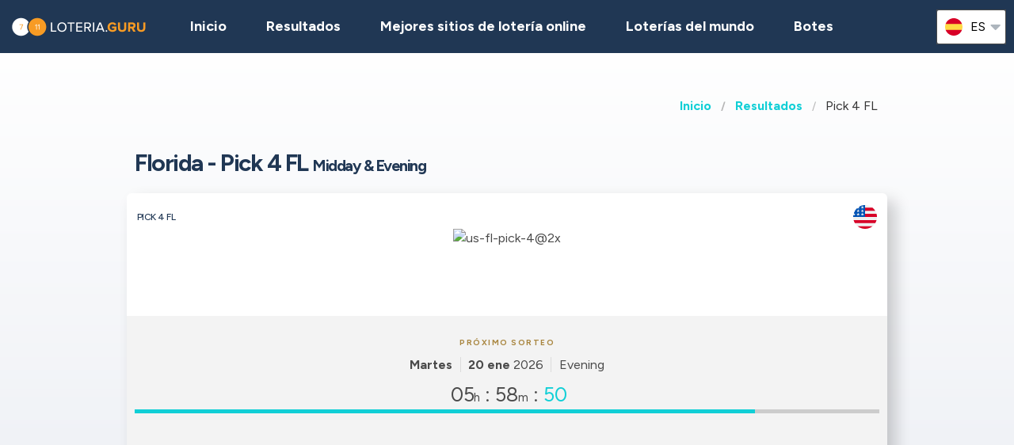

--- FILE ---
content_type: text/html;charset=UTF-8
request_url: https://loteria.guru/resultados-loteria-estados-unidos/us-pick-4-fl
body_size: 10144
content:
<!DOCTYPE html>
<html class="no-js has-navbar-fixed-top" lang="es">



<head>
    <title>Numeros ganadores Pick 4 Florida (FL) - Midday & Evening</title>

    <meta charset="utf-8"/>
    <meta name="viewport" content="width=device-width, initial-scale=1.0, maximum-scale=1.0, user-scalable=no" >
    <meta name="google-site-verification" content="HZTNnMGWQ1EOiUoTyy0bRYsY-LI50KopmdFlD2sqhwE"/>
    <meta content="Numeros ganadores Pick 4 Florida (FL) - Midday &amp; Evening" property="og:title" />
    <meta content="https://loteria.guru/resultados-loteria-estados-unidos/us-pick-4-fl" property="og:url"/>
    
        <meta content="Aquí encontrarás toda la información que necesitas sobre Pick 4 FL lotería de Estados Unidos " property="og:description"/>
        <meta content="Aquí encontrarás toda la información que necesitas sobre Pick 4 FL lotería de Estados Unidos " property="description"/>
        <meta name="description" content="Aquí encontrarás toda la información que necesitas sobre Pick 4 FL lotería de Estados Unidos ">
    
    <meta content="loteria.guru" property="og:site_name"/>
    <meta content="es" property="og:locale"/>
    <meta content="loteria.guru" name="author"/>
    <meta content="summary_large_image" name="twitter:card"/>

    
    <meta property="og:image" content="/static/assets/images/fb-share-homepage-9cdd35ce6aee9a5fb74d38077b7fa0c5.png">
    

    
        <meta name="robots" content="index, follow" />
    

    


    <link href="/static/assets/styles-fba469fc99df88d582c2248d8e2626f7.css"  rel="stylesheet"/>
    <link href="/static/assets/vendors-3545010909d35dcfd4b2ce7709ae5e4b.css" rel="stylesheet"/>
    <link rel="canonical" href="https://loteria.guru/resultados-loteria-estados-unidos/us-pick-4-fl"/>
    
        <link rel="alternate" hreflang="en" href="https://lotteryguru.com/united-states-lottery-results/us-pick-4-fl"/>
    
        <link rel="alternate" hreflang="es" href="https://loteria.guru/resultados-loteria-estados-unidos/us-pick-4-fl"/>
    
        <link rel="alternate" hreflang="pt" href="https://loteriaguru.com/estados-unidos-resultados-loteria/us-pick-4-fl"/>
    
        <link rel="alternate" hreflang="ru" href="https://loterejaguru.com/rezultaty-loterej-soedinennie-shtati-ameriki/us-pick-4-fl"/>
    
        <link rel="alternate" hreflang="de" href="https://lottoguru.de/lottozahlen-vereinigten-staaten/us-pick-4-fl"/>
    

    <link rel="apple-touch-icon" sizes="180x180"  href="/static/assets/images/favicon/apple-touch-icon-607ba1bc6425f72462b7e2aa5bfac058.png">
    <link rel="icon" type="image/png" sizes="32x32" href="/static/assets/images/favicon/favicon-32x32-b6b8234299cba59e030f00e1301ebdd8.png">
    <link rel="icon" type="image/png" sizes="16x16" href="/static/assets/images/favicon/favicon-16x16-a96c59262638de3fe019b80607506822.png">
    <link rel="manifest" href="/static/assets/images/favicon/site-332b39d35c9a9f96f49ba62ac1574c44.webmanifest">

    <script src="//cdn.jsdelivr.net/npm/js-cookie@rc"></script>

    <script src="https://cdn.jsdelivr.net/npm/sweetalert2@11"></script>

    <script>
            function browserSupportsAllFeatures() {
                return Array.prototype.entries && window.IntersectionObserver && window.fetch;
            }

            function loadScript(src, done) {
                var js = document.createElement('script');
                js.src = src;
                js.onload = function () {
                    done();
                };
                js.onerror = function () {
                    done(new Error('Failed to load script ' + src));
                };
                document.head.appendChild(js);
            }
    </script>

    

    
    
        <script async src="https://pagead2.googlesyndication.com/pagead/js/adsbygoogle.js?client=ca-pub-6897045485756301" crossorigin="anonymous"></script>
    



    

        
        <script>
            (function (w, d, s, l, i) {
                w[l] = w[l] || [];
                w[l].push({
                    'gtm.start':
                        new Date().getTime(), event: 'gtm.js'
                });
                var f = d.getElementsByTagName(s)[0],
                    j = d.createElement(s), dl = l != 'dataLayer' ? '&l=' + l : '';
                j.async = true;
                j.src =
                    'https://www.googletagmanager.com/gtm.js?id=' + i + dl;
                f.parentNode.insertBefore(j, f);
            })(window, document, 'script', 'dataLayer', 'GTM-5NM5WFL' );

        </script>
        

    


 <script>

   function redirectToBannerExit(exitUrl){
     fetch(exitUrl)
     .then(e => console.log("Done " + exitUrl));
   }
    const message = "Close";
    function showImagePopup (url) {
       Swal.fire({
          imageUrl: url,
          imageAlt: 'A tall image',
          grow : 'fullscreen',
          showConfirmButton : true,
          confirmButtonText : message,
          confirmButtonColor : 'black',
          showCloseButton : true
       });
    }

    function handleClick (e){
        const url = e.target.getAttribute("href");
        showImagePopup(url);
    }

    function attachEvents (){
        const popups = document.querySelector(".popup");

        for(let cur of popups){
          cur.onclick  = handleClick;
        }
    }

      function showPrizePayoutPopup (id) {
            const prizeDiv = document.querySelector('#prize' + id);
            const message = "Close";
               Swal.fire({
                      html : prizeDiv.innerHTML,
                      showConfirmButton : true,
                      confirmButtonText : message,
                      confirmButtonColor : 'black',
                      showCloseButton : true
               });
     }



    </script>





</head>


<body>



    <div style="display : none" id="frontendDay">día</div>

    <div style="display : none" id="frontendDays">dias</div>
    
    <noscript>
        <iframe src="https://www.googletagmanager.com/ns.html?id=GTM-5NM5WFL"
                height="0" width="0" style="display:none;visibility:hidden"></iframe>
    </noscript>

    


    


    <header class="lg-header">

        <nav class="navbar is-fixed-top" role="navigation" aria-label="main navigation">
            


            <div class="navbar-brand">
                <a class="lg-logo navbar-item" href="/">
                    
                        <img src="/static/assets/images/loteria.guru-logo2x-d54633ceb3169ef57292bfac0881b106.png"
                             alt="Lotería Guru - Guía de resultados de lotería mundiales"/>
                    

                </a>
                <a id="burger" role="button" class="lg-hamburger navbar-burger burger" aria-label="menu"
                   aria-expanded="false" data-target="navMenu">
                    <span aria-hidden="true"></span>
                    <span aria-hidden="true"></span>
                    <span aria-hidden="true"></span>
                </a>
            </div>
            <div id="navMenu" class="navbar-menu">
                <div class="navbar-start">
                    <a class="navbar-item" href="/">
                        <img src="/static/assets/images/ico-home-48x48-8754b1fff36ebd07d47a83ecff7ccdbd.svg" alt="ico-home-48x48" class="lg-icon"/>
                        <span>Inicio</span>
                    </a>
                    <a class="navbar-item" href="/resultados-loteria-new-york">
                        <img src="/static/assets/images/ico-results-48x48-714579a11a86370dea77e4ce2208ab03.svg" alt="ico-results-48x48"
                             class="lg-icon"/>
                        <span>Resultados</span>
                    </a>

                    
                        <a class="navbar-item" href="/mejores-sitios-loteria-online">
                            <img src="/static/assets/images/ico-agents-48x48-7cfd829ee91f1ee0bc7bdc08ead0d04e.svg" alt="ico-agents-48x48"
                                 class="lg-icon"/>
                            Mejores sitios de lotería online
                        </a>
                    

                    <a class="navbar-item" href="/loterias-mundo">
                        <img src="/static/assets/images/ico-worldlotteries-48x48-f583b4797838e75be0efbf846cae7d85.svg"
                             alt="ico-worldlotteries-48x48" class="lg-icon"/>
                        Loterías del mundo
                    </a>

                    <a class="navbar-item" href="/botes">
                        <img src="/static/assets/images/ico-jackpot-48x48-07fbe6bc0c8b9a2ad6f6474ee0aac5a8.svg" alt="ico-jackpot-48x48"
                             class="lg-icon"/>
                        Botes
                    </a>

<!--                    <a class="navbar-item navbar-item-highlighted" th:href="${scratchAndWinUrl}"-->
<!--                       th:if="${showScratchAndWin}">-->
<!--                        <img th:src="@{/static/assets/images/ico-scratch-and-win-48x48.svg}"-->
<!--                             alt="ico-scratch-and-win-48x48" class="lg-icon"/>-->
<!--                        <th:block th:utext="#{frontend.navMenu.scratchAndWin}">-->

<!--                        </th:block>-->
<!--                    </a>-->
                    <!--                <a class="navbar-item navbar-item-highlighted" th:href="${gamesUrl}">-->
                    <!--                    <img th:src="@{/static/assets/images/ico-scratch-and-win-48x48.svg}" alt="ico-scratch-and-win-48x48" class="lg-icon"/>-->
                    <!--                    <th:block th:utext="#{frontend.navMenu.games}">-->

                    <!--                    </th:block>-->
                    <!--                </a>-->
                </div>

                <div class="navbar-end">

                    <div class="dropdown is-hoverable lg-flags">

                        <div class="dropdown-trigger">
                            <button class="" aria-haspopup="true" aria-controls="dropdown-menu3">
                                
                                    
                                
                                    


                                        <img class="lg-flag"
                                             src="/static/assets/images/flags/es-a62a83f37b05e303205142ff51d7a990.svg"
                                             alt="es"/>
                                        <span>es</span>
                                        <span class="icon">
                                            <i class="fas fa-lg fa-caret-down" aria-hidden="true"></i>
                                        </span>

                                    
                                
                                    
                                
                                    
                                
                                    
                                


                            </button>
                        </div>

                        <div class="dropdown-menu" id="dropdown-menu3" role="menu">

                            <div class="dropdown-content">

                                
                                    
                                    

                                        <a href="https://lotteryguru.com/united-states-lottery-results/us-pick-4-fl"

                                           class="dropdown-item">

                                            <img class="lg-flag"
                                                 src="/static/assets/images/flags/en-db68882cbf4beac3f3ee3923f1a91b82.svg"
                                                 alt="en"/>
                                            <span>Inglés</span> </a>

                                    

                                
                                    
                                        <a href="https://loteria.guru/resultados-loteria-estados-unidos/us-pick-4-fl"
                                           class="dropdown-item is-active">
                                            <img class="lg-flag"
                                                 src="/static/assets/images/flags/es-a62a83f37b05e303205142ff51d7a990.svg"
                                                 alt="es"/>
                                            <span>Español</span>
                                        </a>
                                    
                                    

                                
                                    
                                    

                                        <a href="https://loterejaguru.com/rezultaty-loterej-soedinennie-shtati-ameriki/us-pick-4-fl"

                                           class="dropdown-item">

                                            <img class="lg-flag"
                                                 src="/static/assets/images/flags/ru-562474efbaa31ee8de76df31c4bd2116.svg"
                                                 alt="ru"/>
                                            <span>Ruso</span> </a>

                                    

                                
                                    
                                    

                                        <a href="https://loteriaguru.com/estados-unidos-resultados-loteria/us-pick-4-fl"

                                           class="dropdown-item">

                                            <img class="lg-flag"
                                                 src="/static/assets/images/flags/pt-23c03a16d37a9f3adc973d8cab4da97c.svg"
                                                 alt="pt"/>
                                            <span>Portugués</span> </a>

                                    

                                
                                    
                                    

                                        <a href="https://lottoguru.de/lottozahlen-vereinigten-staaten/us-pick-4-fl"

                                           class="dropdown-item">

                                            <img class="lg-flag"
                                                 src="/static/assets/images/flags/de-5c9661f66b30896a0667a78ea18f2847.svg"
                                                 alt="de"/>
                                            <span>Alemana</span> </a>

                                    

                                


                            </div>
                        </div>
                    </div>
                </div>
            </div>
        </nav>
    </header>














    <main class="lg-lottery">

    <section class="hero">
        <div class="hero-body">

            <div class="container">
                <html>

<nav class="breadcrumb" aria-label="breadcrumbs">
    <ul>
        

            <li class="has-text-weight-bold">
                <a href="http://loteria.guru">Inicio</a>
            </li>

            
        

            <li class="has-text-weight-bold">
                <a href="http://loteria.guru/resultados-loteria-estados-unidos">Resultados</a>
            </li>

            
        

            

            <li class="is-active">
                <a href="/" aria-current="page">Pick 4 FL</a>
            </li>
        

    </ul>
</nav>
</html>

                
                    <h1>
                        Florida - Pick 4 FL
                        <span class="lg-game-name">Midday & Evening</span>
                    </h1>

                    <div class="lg-card lg-link" onclick="window.location=&#39;/resultados-loteria-estados-unidos/us-pick-4-fl&#39;">
    <div class="columns is-mobile lg-card-row">
        <h3 class="column is-10 lg-name">Pick 4 FL</h3>
        <span class="column is-2 lg-flag">
            
                <img src="/static/assets/images/flags/united-states-936feee6e8061e6bf4006dce278384dd.svg" title="United States"
                    alt="United States Bandera" />
            
        </span>
        <span class="column is-12 lg-logo lg-draw">
            
                <img src="https://lotteryguru.com/pict/97215/us-fl-pick-4-2x-png" alt="us-fl-pick-4@2x" />
            
            
            </span>
    </div>

    <div class="columns is-mobile lg-card-row lg-highlighted">

        <div class="column is-full has-text-center ">
            <div class="lg-label">Próximo sorteo</div>
            <div class="lg-time">
                <span class="lg-day"><strong>Martes</strong></span>

                <span class="lg-date"><strong>20 ene</strong>
                    2026
                </span>

                <span class="lg-draw-label">Evening</span>


            </div>
        </div>

        <div class="column  is-full lg-countdown lg-draw" data-total="21534">

            
                <span>
                    <span class="lg-days-number"></span>
                    <span class="lg-days">
                        
                        
                    </span>

                </span>

                <span>
                    <span class="lg-hours-number">05</span><span class="lg-days"> h</span> : <span class="lg-minutes-number">58</span><span class="lg-days"> m</span> : <span class="lg-seconds-number">54</span>
                </span>

                <div class="lg-progress-bar">
                    <span style="width:60%;"></span>
                </div>

            
            

        </div>
    </div>

    
        <div class="lg-card-row lg-jackpot-info">
            <div class="lg-label">Bote</div>
            <div class="lg-sum">5.000$</div>
        </div>
    

    <div class="lg-card-row lg-buttons" onclick="event.stopPropagation()">
        
            

            <a class="button is-primary exit" rel="nofollow" target="_blank"
               id="draw_us-pick-4-fl"
                href="https://loteria.guru/exit?v=1&amp;requestedCountryId=233&amp;state=OH&amp;originalUrl=http://loteria.guru/resultados-loteria-estados-unidos/us-pick-4-fl&amp;type=lotteryOfficial&amp;pageTypeId=LOTTERY&amp;langs=2,3&amp;visitorId=18941456&amp;id=513&amp;component=draw">
                <div>Sitio Web</div>
            </a>

        
        
    </div>
</div>
                

            </div>
        </div>
    </section>

    <div class="container">
        
            
    <div class="tabs is-large is-centered is-toggle is-fullwidth announcement-true">
        <ul>
            <li><a href="#state-results" class="country">Florida</a></li>
            <li class="is-active"><a  href="/resultados-loteria-estados-unidos/us-pick-4-fl">Pick 4 FL</a></li>
            
                <li><a href="/resultados-loteria-estados-unidos/us-cash-pop-fl">Cash Pop FL</a>
                </li>
            
                <li><a href="/resultados-loteria-estados-unidos/us-cash4life-fl">Cash4Life FL</a>
                </li>
            
                <li><a href="/resultados-loteria-estados-unidos/us-fantasy-5-fl">Fantasy 5 FL</a>
                </li>
            
                <li><a href="/resultados-loteria-estados-unidos/us-jackpot-triple-play">Jackpot Triple Play</a>
                </li>
            
                <li><a href="/resultados-loteria-estados-unidos/us-lotto-florida">Lotto Florida</a>
                </li>
            
                <li><a href="/resultados-loteria-estados-unidos/us-mega-millions/florida">Mega Millions</a>
                </li>
            
                <li><a href="/resultados-loteria-estados-unidos/us-pick-2-fl">Pick 2 FL</a>
                </li>
            
                <li><a href="/resultados-loteria-estados-unidos/us-pick-3-fl">Pick 3 FL</a>
                </li>
            
                <li><a href="/resultados-loteria-estados-unidos/us-pick-5-fl">Pick 5 FL</a>
                </li>
            
                <li><a href="/resultados-loteria-estados-unidos/us-powerball/florida">Powerball</a>
                </li>
            
        </ul>
    </div>

        
    </div>

    <section>
        <div class="container">
            <div class="columns">

                

                
                    <div class="column is-6-tablet is-4-fullhd">
                

                <br>
                
    

                <br>

                <section>

                    

                        <div class="lg-block lg-lottery-older-results lg-lottery-latest-results">

    <div class="lg-lottery-latest-results-header">
      <h3>
        Último resultado
      </h3>
    </div>

    <div class="columns is-multiline is-vcentered is-mobile lg-line">
      <div class="lg-time">
        <span><strong class="lg-day">Martes</strong></span>
        <span class="lg-date">20 ene 2026</span>
      </div>

      
        

    
        <div class="lg-label lg-label-withlines">
            Midday
        </div>
    

    

    

        <div class="column is-12 lg-center-flex">
            <ul class="lg-numbers game-number">
                <!-- Hey Scrapper! -->
<!-- Save time by using our API. -->
<!-- Send us an email for more information. -->

                
                    <li class="lg-number">1</li>
                
                    <li class="lg-number">0</li>
                
                    <li class="lg-number">3</li>
                
                    <li class="lg-number">8</li>
                

                
                    <li class="lg-number lg-reversed">5</li>
                
            </ul>
        </div>
    


    <div class="column is-12 lg-draw-additional">
        
        

    </div>
    

    
        <div class="column is-12 lg-label">Bote</div>
        <div class="column is-12 lg-jackpot">
            <strong>5.000$</strong>
        </div>
    

    

    

    <div class="lg-lottery-results-extra">
        <div class="lg-lottery-details">
            
        </div>
    </div>

    
    <div class="content">
        <table>
            
        </table>
    </div>

    

    <div class="content">
        <table>
            
        </table>
    </div>





      
    </div>
    <div class="lg-buttons">
      <a class="button" href="/resultados-loteria-estados-unidos/us-pick-4-fl/resultados-anteriores-pick-4-fl-us">Resultados anteriores</a>
    </div>
    
  </div>
                        <br>
                        <div class="lg-block lg-lottery-max-jackpot">

    <div class="lg-lottery-max-jackpot-header">
        <h3>Premio MÁS GRANDE esta semana</h3>
    </div>

    <div class="lg-card">
        <div class="columns is-mobile lg-card-row">
            <div class="column  is-full lg-countdown lg-draw" data-total="25134">

                
                <span>
                    <span class="lg-days-number"></span>
                    <span class="lg-days">
                        
                        
                    </span>

                </span>

                    <span>
                    <span class="lg-hours-number">06</span><span class="lg-days"> h</span> : <span class="lg-minutes-number">58</span><span class="lg-days"> m</span> : <span class="lg-seconds-number">54</span>
                </span>

                    <div class="lg-progress-bar">
                        <span style="width:60%;"></span>
                    </div>

                
                

            </div>
        </div>
    </div>

    <div class="columns is-vcentered is-mobile lg-link lg-recommended-agents">
        <div class="column is-3 lg-agent-logo">
            
                <img src="https://lotteryguru.com/pict/97461/us-mega-millions-2x-png" alt="us-mega-millions@2x"/>
            
            <!--<img src="https://lotteryguru.com/pict/97461/us-mega-millions-2x-png" alt="the-lotter-logo-2x">-->
        </div>

        <div class="column is-9 has-text-center">
            <div class="lg-sum">250.000.000$</div>
        </div>

    </div>

    <div class="lg-label lg-country-label">Juega Mega Millions desde <u>Estados Unidos</u></div>

    <div class="columns is-vcentered is-mobile lg-link lg-recommended-agents has-text-right">

        <div class="column is-12 lg-agent-link has-text-centered">
            
                <div class="lg-button" onclick="event.stopPropagation()">
                    <a class="button is-primary exit" rel="nofollow" target="_blank"
                       id="top-jackpot_us-mega-millions"
                       href="https://loteria.guru/exit?v=1&amp;requestedCountryId=233&amp;state=OH&amp;originalUrl=http://loteria.guru/resultados-loteria-estados-unidos/us-pick-4-fl&amp;type=lotteryCtr&amp;pageTypeId=LOTTERY&amp;langs=2,3&amp;visitorId=18941456&amp;id=472&amp;component=top-jackpot">
                        <div>Jugar</div>
                    </a>
                </div>
            
        </div>

    </div>

</div>
                        <br>
                        
    

                        <br>
                        
    
      
    

  

                        
                            <section>
    <div class="lg-block lg-lottery-hot-and-cold-numbers">
        <h3>Números ganadores</h3>

        <div class="lg-hot-and-cold-title">
            <strong>Números más habituales de Pick 4 FL</strong>
        </div>

        <div class="columns is-multiline is-vcentered is-mobile lg-line">
            <div class="column is-12">

                

                    <div class="lg-numbers-hot lg-center-flex">
                        <div class="lg-number">0</div>
                        <div class="lg-draw-times">
                            Extraído
                            <span><strong>1161</strong></span>
                            veces
                        </div>
                        <div class="lg-draw-date">

                            <span>Hace <b>4</b> días</span>
                        </div>
                        <div class="lg-draw-date">
                            <strong>16 ene</strong>
                            2026
                        </div>
                    </div>

                

                    <div class="lg-numbers-hot lg-center-flex">
                        <div class="lg-number">6</div>
                        <div class="lg-draw-times">
                            Extraído
                            <span><strong>1146</strong></span>
                            veces
                        </div>
                        <div class="lg-draw-date">

                            <span>Hace <b>2</b> días</span>
                        </div>
                        <div class="lg-draw-date">
                            <strong>18 ene</strong>
                            2026
                        </div>
                    </div>

                

                    <div class="lg-numbers-hot lg-center-flex">
                        <div class="lg-number">1</div>
                        <div class="lg-draw-times">
                            Extraído
                            <span><strong>1128</strong></span>
                            veces
                        </div>
                        <div class="lg-draw-date">

                            <span>Hace <b>2</b> días</span>
                        </div>
                        <div class="lg-draw-date">
                            <strong>18 ene</strong>
                            2026
                        </div>
                    </div>

                

                    <div class="lg-numbers-hot lg-center-flex">
                        <div class="lg-number">8</div>
                        <div class="lg-draw-times">
                            Extraído
                            <span><strong>1127</strong></span>
                            veces
                        </div>
                        <div class="lg-draw-date">

                            <span>Hace <b>1</b> días</span>
                        </div>
                        <div class="lg-draw-date">
                            <strong>19 ene</strong>
                            2026
                        </div>
                    </div>

                

                
                    <div class="lg-numbers-hot lg-bonus-number lg-center-flex">
                        <div class="lg-number">5</div>
                        <div class="lg-draw-times">
                            Extraído
                            <span ><strong>314</strong></span>
                            veces
                        </div>

                        <div class="lg-draw-date">
                            <span>Hace <b>6</b> días</span>
                        </div>
                        <div class="lg-draw-date">
                            <strong>14 ene</strong>
                            2026
                        </div>
                    </div>
                
            </div>

        </div>

        <div class="lg-hot-and-cold-title">
            <strong>Números menos habituales de Pick 4 FL</strong>
        </div>

        <div class="columns is-multiline is-vcentered is-mobile lg-line">

            <div class="column is-12">

                
                    <div class="lg-numbers-cold lg-center-flex">
                        <div class="lg-number">7073</div>
                        <div class="lg-draw-times">
                            Extraído
                            <span><strong>1</strong></span>
                            veces
                        </div>

                        <div class="lg-draw-date">
                            <span>Hace <b>1.548</b> días</span>
                        </div>
                        <div class="lg-draw-date">
                            <strong>25 oct</strong>
                            2021
                        </div>
                    </div>

                
                    <div class="lg-numbers-cold lg-center-flex">
                        <div class="lg-number">4</div>
                        <div class="lg-draw-times">
                            Extraído
                            <span><strong>1100</strong></span>
                            veces
                        </div>

                        <div class="lg-draw-date">
                            <span>Hace <b>1</b> días</span>
                        </div>
                        <div class="lg-draw-date">
                            <strong>19 ene</strong>
                            2026
                        </div>
                    </div>

                
                    <div class="lg-numbers-cold lg-center-flex">
                        <div class="lg-number">2</div>
                        <div class="lg-draw-times">
                            Extraído
                            <span><strong>1110</strong></span>
                            veces
                        </div>

                        <div class="lg-draw-date">
                            <span>Hace <b>1</b> días</span>
                        </div>
                        <div class="lg-draw-date">
                            <strong>19 ene</strong>
                            2026
                        </div>
                    </div>

                
                    <div class="lg-numbers-cold lg-center-flex">
                        <div class="lg-number">7</div>
                        <div class="lg-draw-times">
                            Extraído
                            <span><strong>1118</strong></span>
                            veces
                        </div>

                        <div class="lg-draw-date">
                            <span>Hace <b>1</b> días</span>
                        </div>
                        <div class="lg-draw-date">
                            <strong>19 ene</strong>
                            2026
                        </div>
                    </div>

                
                

                    <div class="lg-numbers-cold lg-bonus-number lg-center-flex">
                        <div class="lg-number">7</div>
                        <div class="lg-draw-times">
                            Extraído
                            <span><strong>241</strong></span>
                            veces
                        </div>

                        <div class="lg-draw-date">
                            <span>Hace <b>25</b> días</span>
                        </div>
                        <div class="lg-draw-date">
                            <strong>26 dic</strong>
                            2025
                        </div>
                    </div>
                
            </div>
        </div>

        <div class="lg-start-date">Estas estadísticas tienen en cuenta los resultados desde 2021 hasta el último sorteo</div>

        <div class="lg-buttons">
            <a class="button" href="/resultados-loteria-estados-unidos/us-pick-4-fl/us-pick-4-fl-estadisticas?periodType=YEAR">Todas las estadísticas</a>
        </div>

    </div>
</section>
                            <br>
                            
    

                            <br>

                        
                        

  



                    
                </section>

            </div>
            


            
                <div class="column is-offset-1-fullhd is-6-tablet">

            
            
            <div class="content">
                <h2>Pick 4 FL</h2>

                
                    <p><p>
  <strong>Pick 4</strong> es una <a href="https://loteria.guru/florida-pick-numeros-ganadores-hoy" title="Florida Pick Números ganadores para hoy">lotería diaria</a> muy popular y sencilla que se juega en Florida.
</p>
<p>
  Los sorteos se celebran <strong>dos veces al día</strong>. El sorteo de MEDIODÍA (MIDDAY) tiene lugar a las 13:30 y el de la noche (EVENING), a las 21:45.
</p>
<p>
  Si quieres jugar con números generados al azar, puedes utilizar la opción de la apuesta automática (QP).
</p>
<h2>
  ¿Cuánto cuestan los boletos de Pick 4 de Florida?
</h2>
<p>
  Pick 4 ofrece diversos tipos de apuesta por 0,5 $ o 1 $.
</p>
<p>
  La opción de <strong>Fireball</strong> aumenta la probabilidad de ganar, ya que añade una bola
  adicional. No supone un aumento del importe de la apuesta, pero los premios son de un importe inferior.
</p>
<p>
  Pick 4 <strong>no ofrece la opción de EZ Match</strong>.
</p>
<h2>
  ¿Cuál es el premio máximo de Pick 4?
</h2>
<p>
  El premio máximo por una apuesta de 1 $ es de <strong>5.000 $</strong>.
</p>
<p>
  El premio máximo por una apuesta de 0,5 $ es de 2.500 $.
</p>
<p>
  Estos premios se conceden a las combinaciones de tipo <strong>Straight</strong>, en las que los números coinciden en el orden exacto.
</p>
<h2>
  ¿Cómo se juega a Pick 4?
</h2>
<p>
  Debes elegir <strong>cuatro</strong> números <strong>del 0 al 9</strong>.
</p>
<p>
  <br>
  Cada número se escoge de forma independiente. Por lo tanto, puedes seleccionar el
  mismo número más de una vez.
</p>
<p>
  Según el <strong>tipo de apuesta elegida</strong>, puedes tener que acertar
  los números en la misma posición, en posiciones aleatorias o una combinación de ambas en distintos órdenes.
</p>
<ul>
  <li>
    Straight (orden exacto)
  </li>
  <li>
    Box
  </li>
  <li>
    Straight/Box (50/50)
  </li>
  <li>
    Combo
  </li>
  <li>
    Pareja inicial/central/última
  </li>
</ul>
<p>
  A continuación, te ofrecemos un resumen de los tipos de apuesta, incluyendo probabilidad y pagos.
</p>
<h2>
  Probabilidad, pagos y tipos de apuestas de Pick 4
</h2>
<div class="lg-responsive-table">
  <table>
    <tbody>
      <tr>
        <th>
          <strong>Tipo de apuesta:</strong>
        </th>
        <th>
          <strong>Probabilidades</strong>
        </th>
        <th>
          <strong>Descripción</strong>
        </th>
        <th>
          <strong>Ejemplos de <br>
            combinación</strong>
        </th>
        <th>
          <strong>Pago por una apuesta de 1 $</strong>
        </th>
      </tr>
      <tr>
        <td>
          <strong>STRAIGHT <br>
          </strong>(orden exacto)
        </td>
        <td>
          1 entre 10.000
        </td>
        <td>
          Acertar los números en el orden exacto
        </td>
        <td>
          1234
        </td>
        <td>
          <strong>5.000 $</strong>
        </td>
      </tr>
      <tr>
        <td colspan="5">
          <br>
          <strong>Box Plays</strong>
        </td>
      </tr>
      <tr>
        <td>
          4-Way
        </td>
        <td>
          1 entre 2.500
        </td>
        <td>
          4-Way Box
        </td>
        <td>
          1112, 1121 <br>
          1211, 2111
        </td>
        <td>
          1.198 $
        </td>
      </tr>
      <tr>
        <td>
          6-Way
        </td>
        <td>
          1 entre 1.667
        </td>
        <td>
          6-Way Box
        </td>
        <td>
          1122, 1212, 1221, 2112, 2121, 2211
        </td>
        <td>
          800 $
        </td>
      </tr>
      <tr>
        <td>
          12-Way
        </td>
        <td>
          1 entre 833
        </td>
        <td>
          12-Way Box
        </td>
        <td>
          1123, 1132, 1213, 1231, 1312, 1321
        </td>
        <td>
          400 $
        </td>
      </tr>
      <tr>
        <td>
          24-Way
        </td>
        <td>
          1 entre 417
        </td>
        <td>
          24-Way Box
        </td>
        <td>
          1234, 1243, 1324, 1342, 1423, 1432
        </td>
        <td>
          200 $
        </td>
      </tr>
      <tr>
        <td colspan="5">
          <br>
          <strong>Straight/Box</strong>
        </td>
      </tr>
      <tr>
        <td>
          4-Way
        </td>
        <td>
          1 entre 10.000<br>
          o<br>
          1 entre 2.500
        </td>
        <td colspan="2">
          4-Way Straight <br>
          o<br>
          4-Way Box
        </td>
        <td>
          3.099 $ <br>
          premio combinado
        </td>
      </tr>
      <tr>
        <td>
          6-Way
        </td>
        <td>
          1 entre 10.000 <br>
          o <br>
          1 entre 1.667
        </td>
        <td colspan="2">
          6-Way Straight/Box <br>
          o<br>
          6-Way Box
        </td>
        <td>
          2900 $<br>
          premio combinado
        </td>
      </tr>
      <tr>
        <td>
          12-Way
        </td>
        <td>
          1 entre 10.000<br>
          o<br>
          1 entre 833
        </td>
        <td colspan="2">
          12-Way Straight <br>
          o<br>
          12-Way Box
        </td>
        <td>
          2.700 $ <br>
          premio combinado
        </td>
      </tr>
      <tr>
        <td>
          24-Way
        </td>
        <td>
          1 entre 10.000 <br>
          o <br>
          1 entre 417
        </td>
        <td colspan="2">
          24-Way Straight <br>
          o<br>
          24-Way Box
        </td>
        <td>
          2600 $<br>
          premio combinado
        </td>
      </tr>
      <tr>
        <td colspan="5">
          <br>
          <strong>Pareja inicial/central/última</strong>
        </td>
      </tr>
      <tr>
        <td>
          Primera pareja
        </td>
        <td>
          1 entre 100
        </td>
        <td>
          Acertar la primera pareja
        </td>
        <td>
          <strong>11</strong>23
        </td>
        <td>
          50 $
        </td>
      </tr>
      <tr>
        <td>
          Pareja central
        </td>
        <td>
          1 entre 100
        </td>
        <td>
          Acertar la pareja central
        </td>
        <td>
          1<strong>22</strong>3
        </td>
        <td>
          50 $
        </td>
      </tr>
      <tr>
        <td>
          Segunda pareja
        </td>
        <td>
          1 entre 100
        </td>
        <td>
          Acertar la última pareja
        </td>
        <td>
          12 <strong>33</strong>
        </td>
        <td>
          50 $
        </td>
      </tr>
      <tr>
        <td colspan="5">
          <br>
          <strong>Combo</strong>
        </td>
      </tr>
      <tr>
        <td>
          4-Way Combo
        </td>
        <td>
          1 entre 2.500
        </td>
        <td colspan="2">
          apuesta 4 $
        </td>
        <td>
          <strong>5.000 $</strong>
        </td>
      </tr>
      <tr>
        <td>
          6-Way Combo
        </td>
        <td>
          1 entre 1.667
        </td>
        <td colspan="2">
          apuesta 6 $
        </td>
        <td>
          <strong>5.000 $</strong>
        </td>
      </tr>
      <tr>
        <td>
          12-Way Combo
        </td>
        <td>
          1 entre 833
        </td>
        <td colspan="2">
          apuesta 12 $
        </td>
        <td>
          <strong>5.000 $</strong>
        </td>
      </tr>
      <tr>
        <td>
          24-Way Combo
        </td>
        <td>
          1 entre 417
        </td>
        <td colspan="2">
          apuesta 24 $
        </td>
        <td>
          <strong>5.000 $</strong>
        </td>
      </tr>
    </tbody>
  </table>
</div>
<h2>
  ¿Cómo funciona la opción de Fireball en el
  Pick 4 de Florida?
</h2>
<p>
  La Fireball sustituye a uno de los números ganadores de Pick 4 para generar
  combinaciones ganadoras adicionales. Esta bola
  se extrae justo después del sorteo de Pick 4.
</p>
<p>
  Es posible
  <u>
    ganar varios premios Fireball en cada sorteo
  </u>
  .
</p>
<h3>
  Ejemplo
</h3>
<p>
  Selecciona <strong>1-1-1-2</strong>, por ejemplo, como la combinación con la que vas a jugar a Pick 4.
</p>
<p>
  A continuación, escoge una <strong>apuesta de 1 $</strong> y luego la <strong>Fireball</strong>.
</p>
<p>
  En este ejemplo, los números ganadores son <strong>1-1-1-1</strong>, pero la
  <strong>Fireball es 2</strong>.
</p>
<p>
  Como la Fireball puede sustituir a cualquiera de los números 1-1-1-1, las
  combinaciones posibles podrían ser:
</p>
<ul>
  <li>
    1-1-1-2
  </li>
  <li>
    1-1-2-1
  </li>
  <li>
    1-2-1-1
  </li>
  <li>
    2-1-1-1
  </li>
</ul>
<p>
  <br>
  Lo que significa que te embolsarías el premio de <strong>cuatro</strong> combinaciones Fireball.
</p>
<h2>
  Pick 4 con probabilidad y premios de Fireball
</h2>
<div class="lg-responsive-table">
  <table>
    <tbody>
      <tr>
        <th>
          <strong>Tipo de apuesta</strong>
        </th>
        <th>
          <strong>Probabilidades</strong>
        </th>
        <th>
          <strong>Premio</strong>
        </th>
      </tr>
      <tr>
        <td>
          STRAIGHT (orden exacto)
        </td>
        <td>
          1 entre 2.500
        </td>
        <td>
          <strong>1.500 $</strong>
        </td>
      </tr>
      <tr>
        <td>
          BOX 4-Way
        </td>
        <td>
          1 entre 625
        </td>
        <td>
          380 $
        </td>
      </tr>
      <tr>
        <td>
          BOX 6-Way
        </td>
        <td>
          1 entre 417
        </td>
        <td>
          252 $
        </td>
      </tr>
      <tr>
        <td>
          BOX 12-Way
        </td>
        <td>
          1 entre 208
        </td>
        <td>
          126 $
        </td>
      </tr>
      <tr>
        <td>
          BOX 24-Way
        </td>
        <td>
          1 entre 104
        </td>
        <td>
          62 $
        </td>
      </tr>
      <tr>
        <td>
          Straight/Box 4-Way
        </td>
        <td>
          1 entre 2.500 <br>
          o <br>
          1 entre 1.625
        </td>
        <td>
          940 $
          <br>
          premio combinado
        </td>
      </tr>
      <tr>
        <td>
          Straight/Box 6-Way
        </td>
        <td>
          1 entre 2.500 <br>
          o
          <br>
          1 entre 1.417
        </td>
        <td>
          876 $ <br>
          premio combinado
        </td>
      </tr>
      <tr>
        <td>
          Straight/Box 12-Way
        </td>
        <td>
          1 entre 2.500 <br>
          o <br>
          1 entre 1.208
        </td>
        <td>
          813 $
          <br>
          premio combinado
        </td>
      </tr>
      <tr>
        <td>
          Straight/Box 24-Way
        </td>
        <td>
          1 entre 333 <br>
          o
          <br>
          1 entre 1.104
        </td>
        <td>
          781 $ <br>
          premio combinado
        </td>
      </tr>
      <tr>
        <td>
          Primera pareja
        </td>
        <td>
          1 entre 25
        </td>
        <td>
          15 $
        </td>
      </tr>
      <tr>
        <td>
          Pareja central
        </td>
        <td>
          1 entre 25
        </td>
        <td>
          15 $
        </td>
      </tr>
      <tr>
        <td>
          Segunda pareja
        </td>
        <td>
          1 entre 25
        </td>
        <td>
          15 $
        </td>
      </tr>
      <tr>
        <td>
          Combo 4-Way <br>
          apuesta 4 $
        </td>
        <td>
          1 entre 1.625
        </td>
        <td>
          <strong>1.500 $</strong>
        </td>
      </tr>
      <tr>
        <td>
          Combo 6-Way
          <br>
          apuesta 6 $
        </td>
        <td>
          1 entre 417
        </td>
        <td>
          <strong>1.500 $</strong>
        </td>
      </tr>
      <tr>
        <td>
          Combo 12-Way <br>
          apuesta 12 $
        </td>
        <td>
          1 entre 208
        </td>
        <td>
          <strong>1.500 $</strong>
        </td>
      </tr>
      <tr>
        <td>
          Combo 24-Way
          <br>
          apuesta 24 $
        </td>
        <td>
          1 entre 104
        </td>
        <td>
          <strong>1.500 $</strong>
        </td>
      </tr>
    </tbody>
  </table>
</div>
<h2>
  Resumen
</h2>
<p>
  Los billetes tienen un coste de 1 $ o 0,5 $.
</p>
<p>
  También tienes a tu disposición la apuesta automática.
</p>
<p>
  Activa la opción de Fireball para aumentar la probabilidad de ganar (pero ten en cuenta que los premios serán de valor inferior).
</p>
<p>
  Los sorteos se celebran <strong>dos veces al día</strong>, a las 13:30 y a las 21:45.
</p>
<h3>
  Dato curioso
</h3>
<p>
  Las loterías Pick 2, Pick 3, Pick 4 y Pick 5 ofrecen <strong>premios fijos</strong>, sin apuestas mutuas, en las que todo el mundo comparte un porcentaje del premio.
</p>
<p>
  Sin embargo, hay un límite del importe total de premios que puede abonar Florida Lottery, que tiene el derecho a interrumpir las ventas de determinadas combinaciones de números que hayan superado cierto umbral de apuestas.
</p></p>
                

                

            </div>
        </div>
        </div>
        </div>

        </div>
    </section>


</main>






    


    <footer class="footer">
        <div class="container">
            <div class="lg-primary-links">
                <ul class="list">
                    <li class="list-item"><a href="/">Inicio</a></li>
                    <li class="list-item"><a href="/resultados-loteria-new-york">Resultados</a></li>
                    
                    <li class="list-item"><a href="/mejores-sitios-loteria-online">Mejores sitios de lotería online</a></li>
                    
                    <li class="list-item"><a href="/loterias-mundo">Loterías del mundo</a></li>

                    

                    <li class="list-item"><a href="/botes">Botes</a></li>
                    <li class="list-item"><a href="/proximos-sorteos">Sorteos</a></li>
                    <li class="list-item"><a href="/blog">Blog</a></li>
                    <li class="list-item"><a href="/rascas">Rascas</a></li>
<!--                    <li th:if="${showScratchAndWin}" class="list-item"><a th:href="${scratchAndWinUrl}" th:utext="#{frontend.navMenu.scratchAndWin}"></a></li>-->
                </ul>
            </div>

            <div class="columns lg-secondary-links is-multiline">
                <div class="column is-12 is-10-desktop">
                    <ul class="list">
                        <li class="list-item">
                            <a href="/preguntas-frecuentes-loteria">Preguntas frecuentes</a>
                        </li>
                        <li class="list-item">
                            <a href="/como-jugar-a-la-loteria-5-pasos-sencillos">Cómo jugar a la lotería</a>
                        </li>
                        <li class="list-item">
                            <a href="/es-legal-loteria-online">Es legal la lotería online</a></li>
                        <li class="list-item"><a href="/acerca-de-nosotros">Sobre nosotros</a></li>
                        <li class="list-item"><a href="/contacto">Contacto</a></li>
                        <li class="list-item"><a href="/terminos-y-condiciones">Condiciones de uso</a></li>
                        <li class="list-item"><a href="/politica-de-cookies">Política de cookies</a></li>
                    </ul>
                </div>

                <div class="column is-12 is-2-desktop">
                    &copy;
                         Lotería Guru  2026

                </div>
            </div>
            <div class="lg-secondary-links is-multiline has-text-centered">

                <span class="lg-footer-logo">
                    <img alt="18+" src="/static/assets/images/footer-logo-18-90c5fbbd83631de1879bb1aff0a2fc96.png"/>
                </span>
                <a class="lg-footer-logo" target="_blank" rel="nofollow" href="https://certify.gpwa.org/verify/lotteryguru.com">
                    <img alt="GPWA" src="/static/assets/images/footer-logo-gpwa-f9bbb95c826ce4ba1b3cb3b5044e7437.png"/>
                </a>
                <a class="lg-footer-logo" target="_blank" rel="nofollow" href="https://www.begambleaware.org">
                    <img alt="GAMBLE AWARE" src="/static/assets/images/footer-logo-gambleaware-3df06344ef61a67a176054ebe1d9c0d6.png"/>
                </a>
                <a class="lg-footer-logo" target="_blank" rel="nofollow" href="https://www.ncpgambling.org">
                    <img alt="NCPG" src="/static/assets/images/footer-logo-ncpg-3c96c1b9e0c34d10544d9b541eaceda3.png"/>
                </a>
            </div>

            <div class="column lg-disclaimer">Loteria.guru es un sitio de información independiente sobre loterías de todo el mundo que no está controlado por ningún operador de juegos de azar. Todas nuestras reseñas y guías se han creado únicamente con fines informativos y conforme al conocimiento y juicio de nuestro equipo de expertos independientes, que no debería ser considerado como consejo legal. Los lectores deben asegurarse de que cumplen con todos los requisitos reguladores antes de apostar a los juegos de lotería seleccionados.</div>
        </div>
    </footer>

    <script src="/static/assets/scripts-a43d31857bf9351f3d5fa528c274c389.js" type="text/javascript" async></script>
    <script src="/static/assets/vendors-6fd59420b05db0475c530e78ef6f908c.js" type="text/javascript" async></script>


     


    <script type="application/ld+json">

        {
  "@context" : "http://schema.org",
  "@type" : "WebPage",
  "name" : "Numeros ganadores Pick 4 Florida (FL) - Midday & Evening",
  "url" : "https://loteria.guru/resultados-loteria-estados-unidos/us-pick-4-fl",
  "description" : "Aquí encontrarás toda la información que necesitas sobre Pick 4 FL lotería de Estados Unidos ",
  "breadcrumb" : {
    "@type" : "BreadcrumbList",
    "itemListElement" : [ {
      "@type" : "ListItem",
      "position" : 1,
      "item" : {
        "@id" : "http://loteria.guru",
        "name" : "Lotería Guru - Guía de resultados de lotería mundiales"
      }
    }, {
      "@type" : "ListItem",
      "position" : 2,
      "item" : {
        "@id" : "http://loteria.guru/resultados-loteria-estados-unidos",
        "name" : "Lotería Estados Unidos | Resultados de hoy y numeros ganadores"
      }
    }, {
      "@type" : "ListItem",
      "position" : 3,
      "item" : {
        "@id" : "http://loteria.guru/resultados-loteria-estados-unidos/us-pick-4-fl",
        "name" : "Pick 4 FL | Numeros ganadores, Resultados, Botes y Probabilidades"
      }
    } ]
  }
}

    </script>
    <script type="application/ld+json">
        {
  "@context" : "http://schema.org/",
  "@type" : "Organization",
  "@id" : "https://lotteryguru.com/#organization",
  "name" : "Lottery Guru",
  "url" : "https://loteria.guru",
  "logo" : {
    "@type" : "ImageObject",
    "url" : "https://lotteryguru.com/static/assets/images/lotteryguru-logo2x.png",
    "width" : "360",
    "height" : "60"
  }
}
    </script>


    


</body>
</html>


--- FILE ---
content_type: text/html; charset=utf-8
request_url: https://www.google.com/recaptcha/api2/aframe
body_size: 268
content:
<!DOCTYPE HTML><html><head><meta http-equiv="content-type" content="text/html; charset=UTF-8"></head><body><script nonce="irBvKW8oQYBM6GoPAVKn3A">/** Anti-fraud and anti-abuse applications only. See google.com/recaptcha */ try{var clients={'sodar':'https://pagead2.googlesyndication.com/pagead/sodar?'};window.addEventListener("message",function(a){try{if(a.source===window.parent){var b=JSON.parse(a.data);var c=clients[b['id']];if(c){var d=document.createElement('img');d.src=c+b['params']+'&rc='+(localStorage.getItem("rc::a")?sessionStorage.getItem("rc::b"):"");window.document.body.appendChild(d);sessionStorage.setItem("rc::e",parseInt(sessionStorage.getItem("rc::e")||0)+1);localStorage.setItem("rc::h",'1768942868491');}}}catch(b){}});window.parent.postMessage("_grecaptcha_ready", "*");}catch(b){}</script></body></html>

--- FILE ---
content_type: image/svg+xml
request_url: https://loteria.guru/static/assets/images/ico-worldlotteries-48x48-f583b4797838e75be0efbf846cae7d85.svg
body_size: 617
content:
<svg xmlns="http://www.w3.org/2000/svg" width="48" height="48" viewBox="0 0 48 48">
  <g id="ico-worldlotteries-48x48" transform="translate(-907 -194)">
    <g id="Group_2977" data-name="Group 2977" transform="translate(-9750.45 -3469.509)">
      <g id="ecology" transform="translate(10666.412 3675.573) rotate(-3)">
        <path id="butt_color" data-name="butt color" d="M5.11,3.425,6.722,4.75,8.367,6.506l-.4,2.74L5.369,10.558,4,11.726l.667,1.138,1.307,1.4.706,2.473L4.717,18.384l-.359,1.528" fill="none" stroke="#a98640" stroke-miterlimit="10" stroke-width="2"/>
        <path id="Path_805" data-name="Path 805" d="M8,22.242A10.994,10.994,0,1,1,20,4.473c.1.111.207.224.306.34l-1.463.83-3,.357L13.559,4.162l-.62-1.813L12.127,1l.046.077" fill="none" stroke="#a98640" stroke-linecap="square" stroke-miterlimit="10" stroke-width="2"/>
      </g>
      <g id="round-dollar" transform="translate(10678 3683)">
        <circle id="Ellipse_133" data-name="Ellipse 133" cx="8" cy="8" r="8" transform="translate(1 1)" fill="none" stroke="#ae8d4c" stroke-linecap="square" stroke-miterlimit="10" stroke-width="2"/>
        <line id="Line_295" data-name="Line 295" y2="10" transform="translate(9 4)" fill="none" stroke="#ae8d4c" stroke-linecap="square" stroke-miterlimit="10" stroke-width="1.5"/>
        <path id="Path_807" data-name="Path 807" d="M13.364,7.016c-1.179-.648-4.892-1.132-4.892,1.1,0,2.672,4.716,1.729,4.716,4.087S10.122,14.383,8,13.617" transform="translate(-1.909 -1.493)" fill="none" stroke="#ae8d4c" stroke-linecap="square" stroke-miterlimit="10" stroke-width="1.5"/>
      </g>
    </g>
    <rect id="Rectangle_2046" data-name="Rectangle 2046" width="48" height="48" transform="translate(907 194)" fill="none"/>
  </g>
</svg>
